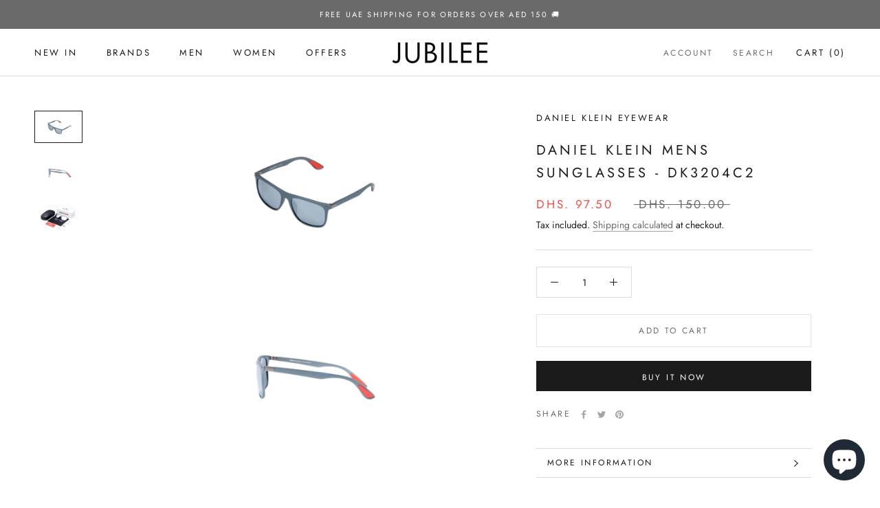

--- FILE ---
content_type: text/javascript
request_url: https://jubilee.ae/cdn/shop/t/6/assets/custom.js?v=183944157590872491501666110801
body_size: -735
content:
//# sourceMappingURL=/cdn/shop/t/6/assets/custom.js.map?v=183944157590872491501666110801
